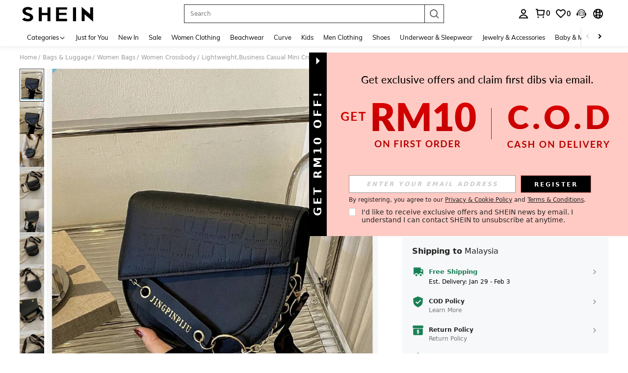

--- FILE ---
content_type: text/javascript; charset=utf-8
request_url: https://my.shein.com/devices/v3/profile/web?callback=smCB_1769297869703&organization=FPNyuLhAtVnAeldjikus&smdata=W7N7Uu94bq%2BVmrg%2BpkkKvFZgZI6vVFKHgTKHs%2FYQfVBMKEdhyax%2BiP%2Fv%2FnSW3P6f8NgmGKvLlKkRCEaCE2z%2Fzsv7WOXaM9DWCL%2B1PwnF14n5tILmq%2FEbuvDQeSEcqqvwtMhYnWsWYdMPIAJgiui1SwLWG4Pf7%2FH%2BculbN6U8R90ilLvIxnoDasMj6A8jtfqCRFwnDTQ9O9slsjC17D62VAMGtCauieKjg8tTDrkiiXbnB%2BYmRaCz73D0eKeaGD11Pgs2dth9LEKEBccnHaHE2rNowUYdTRcnjqkMW55ip%2Bv9gQDj6y4WN5950%2FvsPUg3sC9fpKbJ%2F7MYqfEwBaZjTy%2FiEZgqqOwQXLYwC8lFwb3d8gQ2SRfaUVaEjasxNBMoMkxFARPWSjtMy8rkflBKBOGEHeEY%2F1S8zxMoteb%2B0L06wdW4j%2BI4z9bqtdiTotrNuJnxvy3yYaZnF5En0eENxk%2BzyTCNp9D5VZMEQzWcZrEBY5lV3Z3zGfiLtuSB8BCbyLoOTZ%2FLJjlFT13HbqaLOhANv3CKCSQtA6DdVBaPIjeuF5jlijrQ47BKBmiOmce9hvkL2zUwLe4Lov0BeNfDvFDt%2B83YctAEUTXdD7SPUzNBhz58TsGawF7vRFQkuBtMm7ZDkAyeLys32fjLof9m%2FsK65AWVmRUc%2Fe25ZGSBsYpfMTQHAOg2r%2B7Yx7ikm9jj%2FnK%2BRpcORGkEXU%2BZ%2B0IuNgBnokWu1eTdE%2BYNhaYePJYkz8mSWmJ06j5MJzIMyA60HlM3rpkrJR1D%2Bn%2BRiopkhHoronPrRfZTiI6ACn3zf3QhGHQtkPrW0qkAuLp7nIyWxayKWm6Fri6yJeunKsJ0jasgVD7pyT%2FA7ZWNHZtv%2FZ8I4z6q0a6VPGXeUjtLRxfDCmou9h4YvEQ%2BVaLdMnPMVU%2BeVnbryoshlXwLJWQesWldLsi4ZBiY8f4O7rmGTBA6DakUEkl8KtLKQlThWNTe4KRZwcBE3Q99%2FgwwPDowi9X%2FOWjUhP0CtksipMECnNuPonLgUjAFIa9O2vxJwvui5U7DghqA0CJGiQi0N%2FTxkJLUI5VGVw1ymlLaOepwNZhdzlSub3QCv2DzPTSbH7s%2Bh9yn05mq48Ay1IIImvjnN8xJ0Wm2BI8mRGpArSNt%2BrdC1q45z1zxjUUTLXg4209wA8SePhX8uXHW7DGsDgfpQmfYdhSpRA1PWGPbK3ZcWiCt2amb2hCbHyi14PALZvZN1R5CyjCgYT3wDZfZ2HiG0r2LBjG385%2FN1EveAxuZQQBSNluPrjUtsAtRYSH0uMwrvROfWUo6YvuCLsqbx6uyuStSK9W2UI4%2BrQCdRCrifYS5JWnPhR%2FVPPTGXthDqOKZk5YQ%2B80k87wh%2FElxJKiPkf6%2FTD5Ejt%2F%2BnYG%2Bax3d840S21487577677129&os=web&version=2.0.0
body_size: -193
content:
window['smCB_1769297869703'] && smCB_1769297869703({"code":1100,"detail":{"len":"12","sign":"kqnHTg5SnnBnnV8ta/7z7A==","timestamp":"1487582755342"},"requestId":"477ab7a475babfd7f71c5a6d720a54fc"})

--- FILE ---
content_type: text/plain;charset=UTF-8
request_url: https://us-fp.apitd.net/web/v2?partner=shein_central
body_size: 583
content:
{"code":"000","result":"jdBnj1qbHcFL7/sVN+4l53uA27Jt6MyMCHjSQQxOdUPHT3jltp0rK2/C6qpmrsjpgtd4t768CBQeeA4RAH6MrFpydE/V0HcaiRmcq0ETB7sTTOIZRC0fb+suwTo7s+MYtKN72nvLeGGhINEpYsV5l/x9SCdwDmbru8mdfxLg9U//p7uHN/EeRJT6weWQRKu90wTlTmPM94eDlOWBQhCFp6j1xeJJ5gsvQkysncowr9TtaOTkcxO8T5WpNIYrqaEwEr5IF9ze4shEEqoCS+fGWihct1laviWl0z/eXbKpPFHo3FFSr35mJffab2XXJNfrNqxtasGWuK78Ghk8julvGAgaVXxAfn24DUASA0hjWtnckHCAU71P7AVQddJoM/01+yZQeyP59qwpKoM1E+89TpZgwIZrjavcvtaQS9QbCTSMM4NC5U38WRi/cs46igII9Hu0adO1+qjzcsd0kxZVJOT3/CH7t9ZLUG/1BEOof5JlzHxIopC3UOmZZb3wxJoKr0C7v1p4WvD9BThv/0lP6g==","requestId":"xwjz5im4v3f637v3z3eq2etmfbg68t9kxyxnrmtct4qismq2"}

--- FILE ---
content_type: text/javascript
request_url: https://metrics.fitanalytics.com/metrics/widget?garmentId=&event=load&value=false&iid=9wajwxagpt&platform=desktop&widget_version=&shop_country=MY&shop_language=en&experiments=&hostname=my.shein.com&firedAt=1769297882&shortSid=&ps=0&ssrc=&_=1769297881786&callback=Zepto1769297877341
body_size: -156
content:
/**/ typeof Zepto1769297877341 === 'function' && Zepto1769297877341({"received":true});